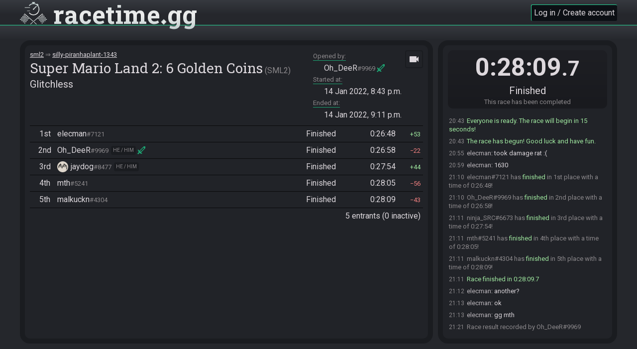

--- FILE ---
content_type: text/html; charset=utf-8
request_url: https://racetime.gg/sml2/silly-piranhaplant-1343
body_size: 4628
content:

<!doctype html>
<html lang="en">
    <head>
        <title>
    Race room (silly-piranhaplant-1343) | Super Mario Land 2: 6 Golden Coins |
racetime.gg</title>
        <link href="https://fonts.googleapis.com/css?family=Roboto+Slab:400,700|Roboto:400,700&display=swap" rel="stylesheet">
        <link href="https://fonts.googleapis.com/icon?family=Material+Icons" rel="stylesheet">
        <link href="/static/253e7495bdb1406523417d40cc6207dd/jquery-ui.structure.css" rel="stylesheet">
        <link rel="stylesheet" href="/static/253e7495bdb1406523417d40cc6207dd/racetime/style/base.css">
        
    <link rel="stylesheet" href="/static/253e7495bdb1406523417d40cc6207dd/racetime/style/race.css">


        
    <style>
    .home-categories > li {
        flex-basis: 16.667%;
    }
    @media (max-width: 1200px) {
        .home-categories > li {
            flex-basis: 20%;
        }
    }
    @media (max-width: 1100px) {
        .home-categories > li {
            flex-basis: 25%;
        }
    }
    @media (max-width: 600px) {
        .home-categories > li {
            flex-basis: 33.33%;
        }
    }
    </style>
    <link rel="apple-touch-icon" href="/apple-touch-icon.png">
    <link rel="icon" href="/favicon.ico" type="image/svg+xml">
    <link rel="manifest" href="/site.webmanifest">

        <meta name="viewport" content="width=device-width, initial-scale=1">
        <meta name="theme-color" content="#26dd9a">
        <meta property="og:type" content="website">
        <meta property="og:site_name" content="racetime.gg">
        
    <meta property="og:title" content="Super Mario Land 2: 6 Golden Coins ~ Glitchless (Finished)">
    
        <meta name="description" content="5 entrants finished this race in 0:28:09.7.">
        <meta property="og:description" content="5 entrants finished this race in 0:28:09.7.">
    
    
        <meta property="og:image" content="https://racetime.gg/media/cover-256_WB1QjqD.jpg">
    

    </head>
    <body class=" ">
        
            
                <header>
                    <div class="title">
                        <h1><a href="/">
                            <img src="/static/253e7495bdb1406523417d40cc6207dd/racetime/image/logo.svg" alt="">
                            <span>racetime<span class="dot">.</span>gg</span>
                        </a></h1>
                    </div>
                    
                    <div class="user-info">
                        
                            <a href="/account/auth?next=/sml2/silly-piranhaplant-1343" class="btn login-or-register">Log in / Create account</a>
                        
                    </div>
                </header>
            
            <div class="container">
                
                    
                
                
                
                <div class="content">
                    
                        <main>
    <div class="race-intro">
        <div class="race-info">
    <ol class="breadcrumbs">
        <li><a href="/sml2">sml2</a></li>
        <li><a href="/sml2/silly-piranhaplant-1343">silly-piranhaplant-1343</a></li>
    </ol>
    <span class="category">
        <span class="name">Super Mario Land 2: 6 Golden Coins</span>
        <span class="short-name">SML2</span>
    </span>
    <span class="goal">Glitchless</span>
    
</div>
<dl class="race-meta">
    
        <dt>Opened by</dt>
        <dd>
            


    
    <a class="user-pop inline moderator" href="/user/wNZ1KRBON8W4qAyj/oh_deer">
    
        
        <span class="name">Oh_DeeR</span>
        
        <span class="scrim">#9969</span>
        
        
    
    </a>
    


        </dd>
    
    
    
        
            <dt>Started at</dt>
            <dd>
                <time class="datetime" datetime="2022-01-14T20:43:24.410306+00:00">
                    14 Jan 2022, 8:43 p.m.
                </time>
            </dd>
            
                <dt>Ended at</dt>
                <dd>
                    <time class="datetime" datetime="2022-01-14T21:11:34.098177+00:00">
                        14 Jan 2022, 9:11 p.m.
                    </time>
                </dd>
            
        
    
</dl>

    <div class="race-stream-control">
        <ul>
            <li class="go-spectate"><a href="/sml2/silly-piranhaplant-1343/spectate" title="Spectator view"><i class="material-icons">videocam</i></a></li>
            <li class="go-list"><a href="/sml2/silly-piranhaplant-1343" title="Back to race view"><i class="material-icons">list_alt</i></a></li>
            <li class="streamctl" data-class="streamctl-2" data-unclass="streamctl-3 streamctl-4" title="Show 2 streams per row"><i class="material-icons">filter_2</i></li>
            <li class="streamctl" data-class="streamctl-3" data-unclass="streamctl-2 streamctl-4" title="Show 3 streams per row"><i class="material-icons">filter_3</i></li>
            <li class="streamctl" data-class="streamctl-4" data-unclass="streamctl-2 streamctl-3" title="Show 4 streams per row"><i class="material-icons">filter_4</i></li>
            <li class="open-all" title="Show/Hide all streams"><i class="material-icons">visibility</i></li>
            <li class="streamctl close" data-class="streamctl-close" title="Hide sidebar"><i class="material-icons">chevron_right</i></li>
            <li class="streamctl open" data-unclass="streamctl-close" title="Show sidebar"><i class="material-icons">chevron_left</i></li>
        </ul>
    </div>


    </div>
    <div class="race-entrants">
        <ol>
    
        

<li class="entrant-row" data-entrant="0" data-userid="AEk8wpokmVB5KQyV" data-username="elecman">
    <span class="place">
        1st
    </span>
    <span class="user">
        


    
    <a class="user-pop inline " href="/user/AEk8wpokmVB5KQyV/elecman">
    
        
        <span class="name">elecman</span>
        
        <span class="scrim">#7121</span>
        
        
    
    </a>
    


        
        
    </span>
    <span class="status done" title="Finished the race.">
        Finished
    </span>
    <time class="finish-time">0:26:48</time>
    <span class="status-or-time done" title="Finished the race.">
        
            <time class="finish-time">0:26:48</time>
        
    </span>
    
        
            <span class="score-change positive">
                53
            </span>
        
    
    
</li>


    
        

<li class="entrant-row" data-entrant="1" data-userid="wNZ1KRBON8W4qAyj" data-username="Oh_DeeR">
    <span class="place">
        2nd
    </span>
    <span class="user">
        


    
    <a class="user-pop inline moderator" href="/user/wNZ1KRBON8W4qAyj/oh_deer">
    
        
        <span class="name">Oh_DeeR</span>
        
        <span class="scrim">#9969</span>
        
        
        <span class="pronouns">he / him</span>
        
    
    </a>
    


        
        
    </span>
    <span class="status done" title="Finished the race.">
        Finished
    </span>
    <time class="finish-time">0:26:58</time>
    <span class="status-or-time done" title="Finished the race.">
        
            <time class="finish-time">0:26:58</time>
        
    </span>
    
        
            <span class="score-change negative">
                22
            </span>
        
    
    
</li>


    
        

<li class="entrant-row" data-entrant="2" data-userid="xldAMBl4j4BaOP57" data-username="jaydog">
    <span class="place">
        3rd
    </span>
    <span class="user">
        


    
    <a class="user-pop inline " href="/user/xldAMBl4j4BaOP57/jaydog">
    
        
        <span class="avatar" style="background-image: url(https://racetime.gg/media/dwoijeohpuza1.jpg)"></span>
        
        <span class="name">jaydog</span>
        
        <span class="scrim">#8477</span>
        
        
        <span class="pronouns">he / him</span>
        
    
    </a>
    


        
        
    </span>
    <span class="status done" title="Finished the race.">
        Finished
    </span>
    <time class="finish-time">0:27:54</time>
    <span class="status-or-time done" title="Finished the race.">
        
            <time class="finish-time">0:27:54</time>
        
    </span>
    
        
            <span class="score-change positive">
                44
            </span>
        
    
    
</li>


    
        

<li class="entrant-row" data-entrant="3" data-userid="1jgrbWPla5We7P5Q" data-username="mth">
    <span class="place">
        4th
    </span>
    <span class="user">
        


    
    <a class="user-pop inline " href="/user/1jgrbWPla5We7P5Q/mth">
    
        
        <span class="name">mth</span>
        
        <span class="scrim">#5241</span>
        
        
    
    </a>
    


        
        
    </span>
    <span class="status done" title="Finished the race.">
        Finished
    </span>
    <time class="finish-time">0:28:05</time>
    <span class="status-or-time done" title="Finished the race.">
        
            <time class="finish-time">0:28:05</time>
        
    </span>
    
        
            <span class="score-change negative">
                56
            </span>
        
    
    
</li>


    
        

<li class="entrant-row" data-entrant="4" data-userid="VXY0eABdVLoLKPnz" data-username="malkuckn">
    <span class="place">
        5th
    </span>
    <span class="user">
        


    
    <a class="user-pop inline " href="/user/VXY0eABdVLoLKPnz/malkuckn">
    
        
        <span class="name">malkuckn</span>
        
        <span class="scrim">#4304</span>
        
        
    
    </a>
    


        
        
    </span>
    <span class="status done" title="Finished the race.">
        Finished
    </span>
    <time class="finish-time">0:28:09</time>
    <span class="status-or-time done" title="Finished the race.">
        
            <time class="finish-time">0:28:09</time>
        
    </span>
    
        
            <span class="score-change negative">
                43
            </span>
        
    
    
</li>


    
</ol>
<div class="count">
    5 entrants
    (0 inactive)
</div>

    </div>
    <div class="race-monitor"></div>
</main>
                        <aside>
    
<div class="race-actions"></div>
<div class="race-status">
    
    <time class="timer " datetime="2022-01-14T20:43:24.410306+00:00">
        0:28:09<small>.7</small>
    </time>

<div class="state">
    <span class="value">Finished</span>
    <span class="help">This race has been completed</span>
</div>


</div>
<div class="race-chat">
    <div class="disconnected" title="If this message doesn't disappear after a while, try reloading the page.">
        <span>
            <i class="material-icons">sync_problem</i>
            Reconnecting to chat…
        </span>
    </div>
    <div class="scrollwarning" title="Click here to scroll to the bottom">
        <span>
            <i class="material-icons">history</i>
            Chat paused due to scroll
        </span>
    </div>
    <ol class="messages pinned"></ol>
    <ol class="messages regular"></ol>
    
</div>

</aside>
                    
                </div>
            </div>
            
    <div class="race-nav">
        <ul>
            <li data-nav="info">
                <i class="material-icons">info</i>
                <span class="title">Info</span>
            </li>
            <li data-nav="entrants">
                <i class="material-icons">list_alt</i>
                <span class="title">Entrants</span>
            </li>
            <li class="active" data-nav="chat">
                <i class="material-icons">chat</i>
                <span class="title">Chat</span>
            </li>
        </ul>
    </div>

            
        
        <script id="emotes" type="application/json">{"FriendlyFinger": "https://racetime.gg/media/WarioThumbsUp.png"}</script>
        <script src="/static/253e7495bdb1406523417d40cc6207dd/jquery.min.js"></script>
        <script src="/static/253e7495bdb1406523417d40cc6207dd/jquery-ui.min.js"></script>
        <script src="/static/253e7495bdb1406523417d40cc6207dd/jquery.form.min.js"></script>
        <script src="/static/253e7495bdb1406523417d40cc6207dd/js.cookie.js"></script>
        <script src="/static/253e7495bdb1406523417d40cc6207dd/racetime/script/base.js"></script>
        
    <script id="race-vars" type="application/json">{"chat_history": {"XEjev3pn9x4Yn59o": {"id": "XEjev3pn9x4Yn59o", "user": null, "bot": null, "direct_to": null, "posted_at": "2022-01-14T20:39:45.007538+00:00", "message": "Oh_DeeR#9969 joins the race.", "message_plain": "Oh_DeeR#9969 joins the race.", "highlight": false, "is_dm": false, "is_bot": false, "is_monitor": null, "is_system": true, "is_pinned": false, "delay": 0, "actions": {}}, "a56rXqReALxYnDB8": {"id": "a56rXqReALxYnDB8", "user": null, "bot": null, "direct_to": null, "posted_at": "2022-01-14T20:39:49.242912+00:00", "message": "mth#5241 joins the race.", "message_plain": "mth#5241 joins the race.", "highlight": false, "is_dm": false, "is_bot": false, "is_monitor": null, "is_system": true, "is_pinned": false, "delay": 0, "actions": {}}, "xBZpdVgPE7nY2lb6": {"id": "xBZpdVgPE7nY2lb6", "user": null, "bot": null, "direct_to": null, "posted_at": "2022-01-14T20:39:49.556531+00:00", "message": "malkuckn#4304 joins the race.", "message_plain": "malkuckn#4304 joins the race.", "highlight": false, "is_dm": false, "is_bot": false, "is_monitor": null, "is_system": true, "is_pinned": false, "delay": 0, "actions": {}}, "5rDQj3QzPR7V67J9": {"id": "5rDQj3QzPR7V67J9", "user": null, "bot": null, "direct_to": null, "posted_at": "2022-01-14T20:40:12.263863+00:00", "message": "elecman#7121 joins the race.", "message_plain": "elecman#7121 joins the race.", "highlight": false, "is_dm": false, "is_bot": false, "is_monitor": null, "is_system": true, "is_pinned": false, "delay": 0, "actions": {}}, "OjnXeYa1noAY7vzW": {"id": "OjnXeYa1noAY7vzW", "user": null, "bot": null, "direct_to": null, "posted_at": "2022-01-14T20:40:32.538186+00:00", "message": "malkuckn#4304 is ready! (3 remaining)", "message_plain": "malkuckn#4304 is ready! (3 remaining)", "highlight": false, "is_dm": false, "is_bot": false, "is_monitor": null, "is_system": true, "is_pinned": false, "delay": 0, "actions": {}}, "6Z0z432KAkeVKGay": {"id": "6Z0z432KAkeVKGay", "user": null, "bot": null, "direct_to": null, "posted_at": "2022-01-14T20:40:38.836475+00:00", "message": "mth#5241 is ready! (2 remaining)", "message_plain": "mth#5241 is ready! (2 remaining)", "highlight": false, "is_dm": false, "is_bot": false, "is_monitor": null, "is_system": true, "is_pinned": false, "delay": 0, "actions": {}}, "6jO4MVJLreLqW5El": {"id": "6jO4MVJLreLqW5El", "user": {"id": "AEk8wpokmVB5KQyV", "full_name": "elecman#7121", "name": "elecman", "discriminator": "7121", "url": "/user/AEk8wpokmVB5KQyV/elecman", "avatar": null, "pronouns": null, "flair": "", "twitch_name": "elecman", "twitch_display_name": "elecman", "twitch_channel": "https://www.twitch.tv/elecman", "can_moderate": false}, "bot": null, "direct_to": null, "posted_at": "2022-01-14T20:40:42.214392+00:00", "message": "guys what about a small mario turtle 3 race?", "message_plain": "guys what about a small mario turtle 3 race?", "highlight": false, "is_dm": false, "is_bot": false, "is_monitor": false, "is_system": false, "is_pinned": false, "delay": 0, "actions": {}}, "g7yWmqXpOyzqbErX": {"id": "g7yWmqXpOyzqbErX", "user": {"id": "1jgrbWPla5We7P5Q", "full_name": "mth#5241", "name": "mth", "discriminator": "5241", "url": "/user/1jgrbWPla5We7P5Q/mth", "avatar": null, "pronouns": null, "flair": "", "twitch_name": null, "twitch_display_name": null, "twitch_channel": null, "can_moderate": false}, "bot": null, "direct_to": null, "posted_at": "2022-01-14T20:41:02.562023+00:00", "message": "why not the whole game elecman? :)", "message_plain": "why not the whole game elecman? :)", "highlight": false, "is_dm": false, "is_bot": false, "is_monitor": false, "is_system": false, "is_pinned": false, "delay": 0, "actions": {}}, "g7yWmqXpOl0qbErX": {"id": "g7yWmqXpOl0qbErX", "user": {"id": "1jgrbWPla5We7P5Q", "full_name": "mth#5241", "name": "mth", "discriminator": "5241", "url": "/user/1jgrbWPla5We7P5Q/mth", "avatar": null, "pronouns": null, "flair": "", "twitch_name": null, "twitch_display_name": null, "twitch_channel": null, "can_moderate": false}, "bot": null, "direct_to": null, "posted_at": "2022-01-14T20:41:08.927251+00:00", "message": "small mario only", "message_plain": "small mario only", "highlight": false, "is_dm": false, "is_bot": false, "is_monitor": false, "is_system": false, "is_pinned": false, "delay": 0, "actions": {}}, "NLap6qW5QE0Vk0Zr": {"id": "NLap6qW5QE0Vk0Zr", "user": {"id": "AEk8wpokmVB5KQyV", "full_name": "elecman#7121", "name": "elecman", "discriminator": "7121", "url": "/user/AEk8wpokmVB5KQyV/elecman", "avatar": null, "pronouns": null, "flair": "", "twitch_name": "elecman", "twitch_display_name": "elecman", "twitch_channel": "https://www.twitch.tv/elecman", "can_moderate": false}, "bot": null, "direct_to": null, "posted_at": "2022-01-14T20:41:14.268472+00:00", "message": "I cant do the whole game yet", "message_plain": "I cant do the whole game yet", "highlight": false, "is_dm": false, "is_bot": false, "is_monitor": false, "is_system": false, "is_pinned": false, "delay": 0, "actions": {}}, "851KQYE7XwP3zvON": {"id": "851KQYE7XwP3zvON", "user": null, "bot": null, "direct_to": null, "posted_at": "2022-01-14T20:42:11.654965+00:00", "message": "ninja_SRC#6673 joins the race.", "message_plain": "ninja_SRC#6673 joins the race.", "highlight": false, "is_dm": false, "is_bot": false, "is_monitor": null, "is_system": true, "is_pinned": false, "delay": 0, "actions": {}}, "PMwORVkd1ONYn8gl": {"id": "PMwORVkd1ONYn8gl", "user": null, "bot": null, "direct_to": null, "posted_at": "2022-01-14T20:42:24.055985+00:00", "message": "elecman#7121 is ready! (2 remaining)", "message_plain": "elecman#7121 is ready! (2 remaining)", "highlight": false, "is_dm": false, "is_bot": false, "is_monitor": null, "is_system": true, "is_pinned": false, "delay": 0, "actions": {}}, "OmjolqlBvW4VD4Z5": {"id": "OmjolqlBvW4VD4Z5", "user": null, "bot": null, "direct_to": null, "posted_at": "2022-01-14T20:42:48.741069+00:00", "message": "Oh_DeeR#9969 is ready! (1 remaining)", "message_plain": "Oh_DeeR#9969 is ready! (1 remaining)", "highlight": false, "is_dm": false, "is_bot": false, "is_monitor": null, "is_system": true, "is_pinned": false, "delay": 0, "actions": {}}, "Dp7jyYrxLAX3vLn4": {"id": "Dp7jyYrxLAX3vLn4", "user": {"id": "AEk8wpokmVB5KQyV", "full_name": "elecman#7121", "name": "elecman", "discriminator": "7121", "url": "/user/AEk8wpokmVB5KQyV/elecman", "avatar": null, "pronouns": null, "flair": "", "twitch_name": "elecman", "twitch_display_name": "elecman", "twitch_channel": "https://www.twitch.tv/elecman", "can_moderate": false}, "bot": null, "direct_to": null, "posted_at": "2022-01-14T20:42:59.821609+00:00", "message": "ninja classic gatekeeper", "message_plain": "ninja classic gatekeeper", "highlight": false, "is_dm": false, "is_bot": false, "is_monitor": false, "is_system": false, "is_pinned": false, "delay": 0, "actions": {}}, "1lNMzY1DLPJVnEDA": {"id": "1lNMzY1DLPJVnEDA", "user": null, "bot": null, "direct_to": null, "posted_at": "2022-01-14T20:43:09.357450+00:00", "message": "ninja_SRC#6673 is ready! (0 remaining)", "message_plain": "ninja_SRC#6673 is ready! (0 remaining)", "highlight": false, "is_dm": false, "is_bot": false, "is_monitor": null, "is_system": true, "is_pinned": false, "delay": 0, "actions": {}}, "bOeBd3veWn9q51M0": {"id": "bOeBd3veWn9q51M0", "user": null, "bot": null, "direct_to": null, "posted_at": "2022-01-14T20:43:09.418216+00:00", "message": "Everyone is ready. The race will begin in 15 seconds!", "message_plain": "Everyone is ready. The race will begin in 15 seconds!", "highlight": true, "is_dm": false, "is_bot": false, "is_monitor": null, "is_system": true, "is_pinned": false, "delay": 0, "actions": {}}, "MLm41Yo4MvMqywel": {"id": "MLm41Yo4MvMqywel", "user": null, "bot": null, "direct_to": null, "posted_at": "2022-01-14T20:43:14.461387+00:00", "message": "10\u2026", "message_plain": "10\u2026", "highlight": true, "is_dm": false, "is_bot": false, "is_monitor": null, "is_system": true, "is_pinned": false, "delay": 0, "actions": {}}, "lAewOqwGExwq0LMX": {"id": "lAewOqwGExwq0LMX", "user": null, "bot": null, "direct_to": null, "posted_at": "2022-01-14T20:43:19.429122+00:00", "message": "5\u2026", "message_plain": "5\u2026", "highlight": true, "is_dm": false, "is_bot": false, "is_monitor": null, "is_system": true, "is_pinned": false, "delay": 0, "actions": {}}, "4259BYMbo8rqwpbA": {"id": "4259BYMbo8rqwpbA", "user": null, "bot": null, "direct_to": null, "posted_at": "2022-01-14T20:43:20.507330+00:00", "message": "4\u2026", "message_plain": "4\u2026", "highlight": true, "is_dm": false, "is_bot": false, "is_monitor": null, "is_system": true, "is_pinned": false, "delay": 0, "actions": {}}, "wrZOLq9ElG7qPy4z": {"id": "wrZOLq9ElG7qPy4z", "user": null, "bot": null, "direct_to": null, "posted_at": "2022-01-14T20:43:21.481843+00:00", "message": "3\u2026", "message_plain": "3\u2026", "highlight": true, "is_dm": false, "is_bot": false, "is_monitor": null, "is_system": true, "is_pinned": false, "delay": 0, "actions": {}}, "nboKBqP89K6qd76j": {"id": "nboKBqP89K6qd76j", "user": null, "bot": null, "direct_to": null, "posted_at": "2022-01-14T20:43:22.454040+00:00", "message": "2\u2026", "message_plain": "2\u2026", "highlight": true, "is_dm": false, "is_bot": false, "is_monitor": null, "is_system": true, "is_pinned": false, "delay": 0, "actions": {}}, "Qr8vyVAMPWwVD46R": {"id": "Qr8vyVAMPWwVD46R", "user": null, "bot": null, "direct_to": null, "posted_at": "2022-01-14T20:43:23.416314+00:00", "message": "1\u2026", "message_plain": "1\u2026", "highlight": true, "is_dm": false, "is_bot": false, "is_monitor": null, "is_system": true, "is_pinned": false, "delay": 0, "actions": {}}, "Q1opB37XE6yV0xKk": {"id": "Q1opB37XE6yV0xKk", "user": null, "bot": null, "direct_to": null, "posted_at": "2022-01-14T20:43:24.483335+00:00", "message": "The race has begun! Good luck and have fun.", "message_plain": "The race has begun! Good luck and have fun.", "highlight": true, "is_dm": false, "is_bot": false, "is_monitor": null, "is_system": true, "is_pinned": false, "delay": 0, "actions": {}}, "851KQYE7DGP3zvON": {"id": "851KQYE7DGP3zvON", "user": {"id": "AEk8wpokmVB5KQyV", "full_name": "elecman#7121", "name": "elecman", "discriminator": "7121", "url": "/user/AEk8wpokmVB5KQyV/elecman", "avatar": null, "pronouns": null, "flair": "", "twitch_name": "elecman", "twitch_display_name": "elecman", "twitch_channel": "https://www.twitch.tv/elecman", "can_moderate": false}, "bot": null, "direct_to": null, "posted_at": "2022-01-14T20:55:42.613480+00:00", "message": "took damage rat :(", "message_plain": "took damage rat :(", "highlight": false, "is_dm": false, "is_bot": false, "is_monitor": false, "is_system": false, "is_pinned": false, "delay": 0, "actions": {}}, "ENM9P3jjg9z3Gylo": {"id": "ENM9P3jjg9z3Gylo", "user": {"id": "AEk8wpokmVB5KQyV", "full_name": "elecman#7121", "name": "elecman", "discriminator": "7121", "url": "/user/AEk8wpokmVB5KQyV/elecman", "avatar": null, "pronouns": null, "flair": "", "twitch_name": "elecman", "twitch_display_name": "elecman", "twitch_channel": "https://www.twitch.tv/elecman", "can_moderate": false}, "bot": null, "direct_to": null, "posted_at": "2022-01-14T20:59:55.559045+00:00", "message": "1630", "message_plain": "1630", "highlight": false, "is_dm": false, "is_bot": false, "is_monitor": false, "is_system": false, "is_pinned": false, "delay": 0, "actions": {}}, "2oLRGqeMgn8qNmKr": {"id": "2oLRGqeMgn8qNmKr", "user": null, "bot": null, "direct_to": null, "posted_at": "2022-01-14T21:10:12.801685+00:00", "message": "elecman#7121 has ##good##finished## in 1st place with a time of 0:26:48!", "message_plain": "elecman#7121 has finished in 1st place with a time of 0:26:48!", "highlight": false, "is_dm": false, "is_bot": false, "is_monitor": null, "is_system": true, "is_pinned": false, "delay": 0, "actions": {}}, "blZ85YZg7ypqpR7a": {"id": "blZ85YZg7ypqpR7a", "user": null, "bot": null, "direct_to": null, "posted_at": "2022-01-14T21:10:22.742124+00:00", "message": "Oh_DeeR#9969 has ##good##finished## in 2nd place with a time of 0:26:58!", "message_plain": "Oh_DeeR#9969 has finished in 2nd place with a time of 0:26:58!", "highlight": false, "is_dm": false, "is_bot": false, "is_monitor": null, "is_system": true, "is_pinned": false, "delay": 0, "actions": {}}, "a56rXqRe1pkYnDB8": {"id": "a56rXqRe1pkYnDB8", "user": null, "bot": null, "direct_to": null, "posted_at": "2022-01-14T21:11:18.809103+00:00", "message": "ninja_SRC#6673 has ##good##finished## in 3rd place with a time of 0:27:54!", "message_plain": "ninja_SRC#6673 has finished in 3rd place with a time of 0:27:54!", "highlight": false, "is_dm": false, "is_bot": false, "is_monitor": null, "is_system": true, "is_pinned": false, "delay": 0, "actions": {}}, "6jO4MVJLDzrqW5El": {"id": "6jO4MVJLDzrqW5El", "user": null, "bot": null, "direct_to": null, "posted_at": "2022-01-14T21:11:30.289481+00:00", "message": "mth#5241 has ##good##finished## in 4th place with a time of 0:28:05!", "message_plain": "mth#5241 has finished in 4th place with a time of 0:28:05!", "highlight": false, "is_dm": false, "is_bot": false, "is_monitor": null, "is_system": true, "is_pinned": false, "delay": 0, "actions": {}}, "d6Exa3O6kyvqPjz5": {"id": "d6Exa3O6kyvqPjz5", "user": null, "bot": null, "direct_to": null, "posted_at": "2022-01-14T21:11:34.037034+00:00", "message": "malkuckn#4304 has ##good##finished## in 5th place with a time of 0:28:09!", "message_plain": "malkuckn#4304 has finished in 5th place with a time of 0:28:09!", "highlight": false, "is_dm": false, "is_bot": false, "is_monitor": null, "is_system": true, "is_pinned": false, "delay": 0, "actions": {}}, "ybRwkYLnXpm3vMdO": {"id": "ybRwkYLnXpm3vMdO", "user": null, "bot": null, "direct_to": null, "posted_at": "2022-01-14T21:11:34.107321+00:00", "message": "Race finished in 0:28:09.7", "message_plain": "Race finished in 0:28:09.7", "highlight": true, "is_dm": false, "is_bot": false, "is_monitor": null, "is_system": true, "is_pinned": false, "delay": 0, "actions": {}}, "Re7o5q4p2JDqvkbW": {"id": "Re7o5q4p2JDqvkbW", "user": {"id": "AEk8wpokmVB5KQyV", "full_name": "elecman#7121", "name": "elecman", "discriminator": "7121", "url": "/user/AEk8wpokmVB5KQyV/elecman", "avatar": null, "pronouns": null, "flair": "", "twitch_name": "elecman", "twitch_display_name": "elecman", "twitch_channel": "https://www.twitch.tv/elecman", "can_moderate": false}, "bot": null, "direct_to": null, "posted_at": "2022-01-14T21:12:38.660536+00:00", "message": "another?", "message_plain": "another?", "highlight": false, "is_dm": false, "is_bot": false, "is_monitor": false, "is_system": false, "is_pinned": false, "delay": 0, "actions": {}}, "v50EDYnNXaWYxNwb": {"id": "v50EDYnNXaWYxNwb", "user": {"id": "AEk8wpokmVB5KQyV", "full_name": "elecman#7121", "name": "elecman", "discriminator": "7121", "url": "/user/AEk8wpokmVB5KQyV/elecman", "avatar": null, "pronouns": null, "flair": "", "twitch_name": "elecman", "twitch_display_name": "elecman", "twitch_channel": "https://www.twitch.tv/elecman", "can_moderate": false}, "bot": null, "direct_to": null, "posted_at": "2022-01-14T21:13:07.157964+00:00", "message": "ok", "message_plain": "ok", "highlight": false, "is_dm": false, "is_bot": false, "is_monitor": false, "is_system": false, "is_pinned": false, "delay": 0, "actions": {}}, "pKLZrqbvgxwqOEWd": {"id": "pKLZrqbvgxwqOEWd", "user": {"id": "AEk8wpokmVB5KQyV", "full_name": "elecman#7121", "name": "elecman", "discriminator": "7121", "url": "/user/AEk8wpokmVB5KQyV/elecman", "avatar": null, "pronouns": null, "flair": "", "twitch_name": "elecman", "twitch_display_name": "elecman", "twitch_channel": "https://www.twitch.tv/elecman", "can_moderate": false}, "bot": null, "direct_to": null, "posted_at": "2022-01-14T21:13:11.250064+00:00", "message": "gg mth", "message_plain": "gg mth", "highlight": false, "is_dm": false, "is_bot": false, "is_monitor": false, "is_system": false, "is_pinned": false, "delay": 0, "actions": {}}, "6jO4MVJLDprqW5El": {"id": "6jO4MVJLDprqW5El", "user": null, "bot": null, "direct_to": null, "posted_at": "2022-01-14T21:21:53.974771+00:00", "message": "Race result recorded by Oh_DeeR#9969", "message_plain": "Race result recorded by Oh_DeeR#9969", "highlight": false, "is_dm": false, "is_bot": false, "is_monitor": null, "is_system": true, "is_pinned": false, "delay": 0, "actions": {}}}, "hide_comments": false, "room": "sml2/silly-piranhaplant-1343", "server_time_utc": "2026-01-21T12:39:39.149358+00:00", "urls": {"chat": "/ws/race/silly-piranhaplant-1343", "renders": "/sml2/silly-piranhaplant-1343/renders", "available_teams": "/sml2/silly-piranhaplant-1343/available_teams", "message": "/sml2/silly-piranhaplant-1343/message", "get_dm": "/sml2/silly-piranhaplant-1343/get_dm/$0", "pin": "/sml2/silly-piranhaplant-1343/monitor/pin/$0", "unpin": "/sml2/silly-piranhaplant-1343/monitor/unpin/$0", "delete": "/sml2/silly-piranhaplant-1343/monitor/delete/$0", "purge": "/sml2/silly-piranhaplant-1343/monitor/purge/$0"}, "user": {"id": null, "can_moderate": false, "can_monitor": false, "name": null, "in_race": false, "ready": false, "unready": false}}</script>
    <script src="/static/253e7495bdb1406523417d40cc6207dd/racetime/script/race.js"></script>

        
            <script src="https://js.sentry-cdn.com/80e32e0b32554a049a5a16da96a97549.min.js" crossorigin="anonymous"></script>
        
            
            <script>
            if ('Sentry' in window) {
                window.notice_exception = Sentry.captureException;
            }
            </script>
        
        
    </body>
</html>


--- FILE ---
content_type: application/javascript
request_url: https://racetime.gg/static/253e7495bdb1406523417d40cc6207dd/racetime/script/race.js
body_size: 8219
content:
function Race() {
    this.socketListeners = {
        close: this.onSocketClose.bind(this),
        error: this.onSocketError.bind(this),
        message: this.onSocketMessage.bind(this),
        open: this.onSocketOpen.bind(this)
    };
    this.messageIDs = [];
    this.notify = false;
    this.latency = {
        lastUpdated: 0,
        value: 0,
        version: 0,
    }

    const debounce = (func, delay) => {
        let inDebounce;
        return function() {
            const context = this;
            const args = arguments;
            clearTimeout(inDebounce);
            inDebounce = setTimeout(() => func.apply(context, args), delay)
        }
    };

    try {
        if ($('.race-chat').length) {
            var self = this;
            $(document).on('click', '.race-chat .scrollwarning', function() {
                self.scrollToBottom();
            });
            $('.race-chat .messages.regular').on('scroll', debounce(function() {
                if (self.shouldScroll()) {
                    self.scrollToBottom();
                }
            }, 50));
        }
    } catch (e) {
        if ('notice_exception' in window) {
            window.notice_exception(e);
        } else {
            throw e;
        }
    }
    try {
        this.vars = JSON.parse($('#race-vars').text());
        if (this.vars.user.name) {
            this.vars.user.name_quoted = this.regquote(this.vars.user.name);
        }
        var server_date = new Date(this.vars.server_time_utc);
        if ($('.race-chat').length) {
            for (var i in this.vars.chat_history) {
                if (!this.vars.chat_history.hasOwnProperty(i)) continue;
                this.addMessage(this.vars.chat_history[i], server_date, true);
            }
            this.scrollToBottom();
        }
        this.open();
    } catch (e) {
        if ('notice_exception' in window) {
            window.notice_exception(e);
        } else {
            throw e;
        }
    }
}

Race.prototype.ajaxifyActionForm = function(form) {
    if ($(form).find('[name="csrfmiddlewaretoken"]').length === 0) {
        $('<input type="hidden" name="csrfmiddlewaretoken">')
            .attr('value', Cookies.get('csrftoken'))
            .appendTo(form);
    }
    var self = this;
    $(form).ajaxForm({
        clearForm: true,
        beforeSubmit: function() {
            $('.race-action-form button').prop('disabled', true);
        },
        beforeSerialize: function($form) {
            if ($form.hasClass('set_team') && $form.find('[name="team"]').length === 0) {
                var $modal = $('<div class="modal layout-form">' +
                    '<ul>' +
                      '<li>' +
                        '<label>Select team:</label>' +
                        '<ul class="team-opts">' +
                          '<li><label><input type="radio" name="team" value="new"> <i>Create temporary team</i></label></li>' +
                        '</ul>' +
                        '<span class="helptext">Tip: visit account settings to manage your own teams and invite specific members.</span>' +
                      '</li>' +
                    '</ul>' +
                    '<div class="btn-row">' +
                      '<button class="btn" type="submit">Choose team</button>' +
                      '<button class="btn close" type="button">Close</button>' +
                    '</div>' +
                  '</div>');
                $.get(self.vars.urls.available_teams, '', function(data) {
                    for (var i in data) {
                        var $li = $('<li><label><input type="radio" name="team"> </label></li>');
                        $li.find('input').attr('value', i);
                        $li.find('label').append(document.createTextNode(data[i]));
                        $modal.find('.team-opts').append($li);
                    }
                });
                $modal.appendTo($form);
                return false;
            }
            if ($form.hasClass('add_comment') || $form.hasClass('change_comment')) {
                var promptText = self.vars.hide_comments ? 'Enter a comment (will be hidden until the race ends):' : 'Enter a comment:';
                var comment = prompt(promptText);
                if (!comment) return false;
                var $input = $('<input type="hidden" name="comment">');
                $input.val(comment);
                $input.appendTo($form);
            }
        },
        error: self.onError.bind(self)
    });
};

Race.prototype.shouldScroll = function() {
    var messages = $('.race-chat .messages.regular')[0];
    var pos = messages.scrollHeight - (messages.scrollTop + messages.clientHeight);
    return pos < 20;
};

Race.prototype.scrollToBottom = function() {
    $('.race-chat').removeClass('scrollwarning');
    var messages = $('.race-chat .messages.regular')[0];
    messages.scrollTop = messages.scrollHeight;
};

Race.prototype.fetchDM = function(message) {
    var self = this;
    var url = this.vars.urls.get_dm;
    url = url.replace('$0', message);
    $.get(url, '', function(data) {
        self.addMessage(data.message, new Date(), false);
        const partitionMsg = 'This is your race room: '
        if (data.message.is_system && data.message.is_dm && data.message.message.indexOf(partitionMsg) === 0) {
            window.location = data.message.message.substring(partitionMsg.length);
        }
    });
};

Race.prototype.addMessage = function(message, server_date, mute_notifications) {
    var self = this;

    // Temporary fix: skip countdown messages intended for LiveSplit
    if (message.is_system && message.message.match(/^\d+…$/)) {
        return true;
    }

    if (self.messageIDs.indexOf(message.id) !== -1) {
        return true;
    }

    let $messages = $('.race-chat .messages.regular');
    if ($messages.length) {
        var shouldScroll = self.shouldScroll();
        $messages.append(self.createMessageItem(message, server_date, mute_notifications));
        if (shouldScroll || (message.user && this.vars.user.id === message.user.id)) {
            self.scrollToBottom();
        } else {
            $('.race-chat').addClass('scrollwarning');
        }
    }

    self.messageIDs.push(message.id);

    if (self.messageIDs.length > 100) {
        self.messageIDs.shift();
    }
    if ($messages.children().length > 100) {
        $messages.children().first().remove();
    }

    if (message.is_pinned) {
        this.pinMessage(message.id);
    }
};

Race.prototype.createMessageItem = function(message, server_date, mute_notifications) {
    var posted_date = new Date(message.posted_at);
    var timestamp = ('00' + posted_date.getHours()).slice(-2) + ':' + ('00' + posted_date.getMinutes()).slice(-2);

    var $li = $(
        '<li data-id="' + message.id + '">'
        + '<span class="timestamp">' + timestamp + '</span> '
        + '<span class="message"></span>'
        + '</li>'
    );

    if (message.is_system) {
        $li.addClass('system');
    } else if (message.is_bot) {
        $li.addClass('bot');
        var $bot = $('<span class="name"></span>');
        $bot.text(message.bot);
        $('<span />').text(message.bot).appendTo($bot.find('.name'));
        $bot.add('<span class="name-after">: </span>').insertBefore(
            $li.children('.message')
        );
    } else {
        $li.attr('data-userid', message.user.id);
        $li.attr('data-username', message.user.name);
        var $user = $('<span class="name"></span>');
        $user.addClass(message.user.flair);
        $('<span />').text(message.user.name).appendTo($user);
        $user.add('<span class="name-after">: </span>').insertBefore(
            $li.children('.message')
        );
    }
    if (message.highlight) {
        $li.addClass('highlight')
    }
    if (message.is_dm) {
        $li.addClass('dm');
        $('<span class="dm-info"></span>').text(
            `Direct message @ ${message.direct_to.name}`
        ).appendTo($li);
    }
    if (Object.keys(message.actions).length) {
        let $actions = $('<ul class="bot-actions"></ul>');
        Object.entries(message.actions).forEach(item => {
            let [label, action] = item;
            if (action.survey && !(label.endsWith('…') || label.endsWith('..'))) {
                label += '…';
            }
            let $button;
            if (action.url) {
                $button = $('<a class="msg-action" target="_blank"></a>');
                $button.attr('href', action.url);
            } else {
                $button = $('<button class="msg-action"></button>');
                $button.data('message', action.message);
                $button.data('survey', action.survey);
                $button.data('submit', action.submit);
            }
            $button.text(label);
            if (action.help) {
                $button.attr('title', action.help);
            }
            $('<li>').append($button).appendTo($actions);
        });
        $actions.appendTo($li);
    }
    var $message = $li.children('.message');
    $message.text(message.message);
    if (message.is_system) {
        $message.html($message.html().replace(/##(\w+?)##(.+?)##/g, function(match, $1, $2) {
            return '<span class="' + $1 + '">' + $2 + '</span>';
        }));
    }
    $message.html($message.html().replace(/https?:\/\/[^\s]+/g, function(match) {
        return '<a href="' + match + '" target="_blank">' + match + '</a>';
    }));
    if (this.vars.user.name_quoted && !message.is_system) {
        var foundMention = false;
        var searchFor = [];
        if (message.is_bot || message.user.id !== this.vars.user.id) {
            searchFor.push('\\b' + this.vars.user.name_quoted);
        }
        if (message.is_bot || message.is_monitor) {
            searchFor.push('@everyone', '@here');
            if (this.vars.user.in_race) {
                searchFor.push('@entrants?');
                if (this.vars.user.ready) {
                    searchFor.push('@ready');
                }
                if (this.vars.user.unready) {
                    searchFor.push('@notready', '@unready');
                }
            }
        }
        $message[0].childNodes.forEach(function(text) {
            if (text.nodeType !== Node.TEXT_NODE) return;
            var span = document.createElement('span');
            span.classList.add('mention-search');
            span.textContent = text.textContent;
            text.parentNode.replaceChild(span, text);
        });
        if (searchFor.length > 0) {
            var search = new RegExp('(' + searchFor.join('|') + ')\\b', 'gi');
            $message.find('.mention-search').each(function() {
                $(this).html($(this).html().replace(search, function(match) {
                    foundMention = true;
                    return '<span class="mention">' + match + '</span>';
                }));
            });
        }
        if ((message.is_dm && message.direct_to.id === this.vars.user.id) || foundMention) {
            $li.addClass('mentioned');
            if (this.notify && !mute_notifications && (message.is_bot || message.user.id !== this.vars.user.id)) {
                if (message.is_bot) {
                    new Notification(this.vars.room, {
                        body: message.bot + ': ' + $message.text(),
                        silent: true,
                        tag: message.id,
                    });
                } else {
                    new Notification(this.vars.room, {
                        body: message.user.name + ': ' + $message.text(),
                        icon: message.user.avatar,
                        silent: true,
                        tag: message.id,
                    });
                }
            }
        }
        if (Object.keys(window.emotes).length > 0) {
            var search = new RegExp('\\b(' + Object.keys(window.emotes).join('|') + ')\\b', 'g');
            $message.find('.mention-search').each(function() {
                $(this).html($(this).html().replace(search, function(match) {
                    return '<img src="' + window.emotes[match] + '" class="emote" alt="' + match + '" title="' + match + '">';
                }));
            });
        }
    }

    if (!message.is_system && !message.is_dm && this.vars.user.can_moderate) {
        var $modactions = $('<span class="mod-actions"></span>');
        $modactions.append('<span class="material-icons pin" data-action="pin" title="Pin this message">location_on</span>');
        $modactions.append('<span class="material-icons unpin" data-action="unpin" title="Unpin this message">location_off</span>');
        $modactions.append('<span class="material-icons" data-action="delete" title="Delete this message">delete</span>');
        if (!message.is_bot) {
            $modactions.append('<span class="material-icons" data-action="purge" title="Purge all messages">block</span>');
        }
        $modactions.insertAfter($li.children('.timestamp'));
    }

    //If the posted date is after the server date, assume the message posted at server time
    var ms_since_posted = Math.max(0, server_date - posted_date);
    var remaining_delay = (message.delay * 1000) - ms_since_posted;

    if (remaining_delay > 0 && !message.is_dm && !((message.user && this.vars.user.id === message.user.id) || this.vars.user.can_monitor)) {
        $li.hide();
        setTimeout(function() {
            $li.show();
            var $messages = $('.race-chat .messages.regular');
            $messages[0].scrollTop = $messages[0].scrollHeight
        }, remaining_delay);
    }

    return $li;
};

Race.prototype.pinMessage = function(messageID) {
    let $message = $('.race-chat .messages.regular').children('[data-id="' + messageID + '"]');
    if (!$message.length) return;
    let $placehholder = $('<li class="pin-placeholder"></li>').insertAfter($message);
    $message.data('placeholder', $placehholder);
    $('.race-chat .messages.pinned').append($message);
};

Race.prototype.unpinMessage = function(messageID) {
    let $message = $('.race-chat .messages.pinned').children('[data-id="' + messageID + '"]');
    if (!$message.length) return;
    if ($message.data('placeholder').parent().length) {
        $message.insertAfter($message.data('placeholder'));
        $message.data('placeholder').remove();
        $message.removeData('placeholder');
    } else {
        // Message is beyond the scrollback limit
        $message.remove();
    }
};

Race.prototype.deleteMessage = function(messageID, userID) {
    if (messageID) {
        var $messages = $('.race-chat .messages').children('[data-id="' + messageID + '"]');
    } else if (userID) {
        var $messages = $('.race-chat .messages').children('[data-userid="' + userID + '"]');
    } else {
        throw 'Must supply message ID or user ID';
    }
    $messages = $messages.not('.deleted');
    if ($messages.length === 0) return;
    var can_moderate = this.vars.user.can_moderate;
    $messages.each(function() {
        $(this).addClass('deleted');
        var $deleted = $('<span class="deleted">message deleted</span>').insertAfter(
            $(this).children('.message')
        );
        if (can_moderate) {
            $deleted.attr('title', 'Message deleted. Click to view original message.');
            $(this).children('.message').attr('title', 'Message was deleted by a moderator.');
        } else {
            $deleted.attr('title', 'Message was deleted by a moderator.');
            $(this).children('.message').remove();
        }
        $(this).children('.mod-actions').remove();
    });
};

Race.prototype.guid = function() {
    return Math.random().toString(36).substring(2, 15)
        + Math.random().toString(36).substring(2, 15);
};

Race.prototype.getHistory = function() {
    clearTimeout(this.catchupTimeout);
    this.catchupTimeout = setTimeout(function() {
        try {
            this.chatSocket.send(JSON.stringify({
                action: 'gethistory',
                data: {
                    last_message: this.messageIDs[this.messageIDs.length - 1] || null
                },
            }));
        } catch (e) {}
    }.bind(this), 1000);
};

Race.prototype.heartbeat = function() {
    clearTimeout(this.pingTimeout);
    clearTimeout(this.pongTimeout);
    this.pingTimeout = setTimeout(function() {
        try {
            this.chatSocket.send(JSON.stringify({
                'action': 'ping'
            }));
        } catch (e) {}
    }.bind(this), 20000);
    this.pongTimeout = setTimeout(function() {
        this.chatSocket.close();
    }.bind(this), 30000);
};

Race.prototype.onError = function(xhr) {
    var self = this;
    if (xhr.status === 422) {
        if (xhr.responseJSON && 'errors' in xhr.responseJSON) {
            xhr.responseJSON.errors.forEach(function(msg) {
                self.whoops(msg);
            });
        } else {
            self.whoops(xhr.responseText);
        }
        $('.race-action-form button').prop('disabled', false);
    } else {
        self.whoops(
            'Something went wrong (code ' + xhr.status + '). ' +
            'Reload the page to continue.'
        );
    }
};

Race.prototype.onSocketClose = function(event) {
    $('.race-chat').addClass('disconnected');
    this.reconnect();
};

Race.prototype.onSocketError = function(event) {
    $('.race-chat').addClass('disconnected');
    this.reconnect();
};

Race.prototype.onSocketMessage = function(event) {
    try {
        var data = JSON.parse(event.data);
    } catch (e) {
        if ('notice_exception' in window) {
            window.notice_exception(e);
            return;
        } else {
            throw e;
        }
    }

    this.heartbeat();

    var server_date = new Date(data.date);
    switch (data.type) {
        case 'race.data':
            this.vars.hide_comments = data.race.hide_comments;
            if (this.vars.hide_entrants && !data.race.hide_entrants) {
                // Reload chat history to de-anonymise it
                this.messageIDs = [];
                $('.race-chat .messages').children().remove();
                this.chatSocket.send(JSON.stringify({
                    'action': 'gethistory'
                }));
            }
            this.vars.hide_entrants = data.race.hide_entrants;
            if (!data.race.chat_restricted) {
                $('#id_message').attr('title', '')
                    .attr('placeholder', 'Send a message');
            } else {
                $('#id_message').attr('title', 'Only commands (e.g. ".done") may be used unless you have permission to chat.')
                    .attr('placeholder', 'Send a message [chat restricted]');
            }
            if (this.vars.user.id) {
                var entrant = data.race.entrants.filter(e => e.user?.id === this.vars.user.id)[0]
                if (entrant) {
                    this.vars.user.in_race = [
                        'requested',
                        'invited',
                        'declined',
                    ].indexOf(entrant.status.value) === -1;
                    this.vars.user.ready = [
                        'ready',
                        'in_progress',
                        'done',
                        'dnf',
                        'dq',
                    ].indexOf(entrant.status.value) !== -1;
                    this.vars.user.unready = entrant.status.value === 'not_ready';
                } else {
                    this.vars.user.in_race = false;
                    this.vars.user.ready = false;
                    this.vars.user.unready = false;
                }
                if (!this.vars.user.can_moderate) {
                    this.vars.user.can_monitor = Boolean(
                        (data.race.opened_by && data.race.opened_by.id === this.vars.user.id)
                        || data.race.monitors.some(user => user.id === this.vars.user.id)
                    );
                }
            }
            break;
        case 'race.renders':
            if (data.version > this.latency.version && (Date.now() - this.latency.lastUpdated) > 1000) {
                this.latency = {
                    lastUpdated: Date.now(),
                    value: server_date - Date.now(),
                    version: data.version,
                }
                window.globalLatency = this.latency.value;
            }
            this.handleRenders(data.renders, data.version);
            if (this.vars.user.can_moderate || this.vars.user.can_monitor || !('actions' in data.renders)) {
                this.raceTick();
            }
            break;
        case 'chat.history':
            data.messages.forEach(function(message) {
                this.addMessage(message, server_date, false);
            }.bind(this));
            break;
        case 'chat.message':
            this.addMessage(data.message, server_date, false);
            break;
        case 'chat.dm':
            if ((data.from_user && data.from_user.id === this.vars.user.id) || data.to.id === this.vars.user.id) {
                this.fetchDM(data.message);
            }
            break;
        case 'chat.pin':
            this.pinMessage(data.message.id);
            break;
        case 'chat.unpin':
            this.unpinMessage(data.message.id);
            break;
        case 'chat.delete':
            this.deleteMessage(data.delete.id, null);
            if (this.vars.user.can_moderate) {
                this.whoops(
                    data.delete.deleted_by.name + ' deleted a message from '
                    + (data.delete.is_bot ? data.delete.bot : data.delete.user.name) + '.',
                    'system',
                    false
                );
            }
            break;
        case 'chat.purge':
            this.deleteMessage(null, data.purge.user.id);
            if (this.vars.user.can_moderate) {
                this.whoops(
                    data.purge.purged_by.name + ' purged all messages from '
                    + data.purge.user.name + '.',
                    'system',
                    false
                );
            }
            break;
    }
};

Race.prototype.onSocketOpen = function(event) {
    $('.race-chat').removeClass('disconnected');
};

Race.prototype.open = function() {
    var proto = location.protocol === 'https:' ? 'wss://' : 'ws://';
    this.chatSocket = new WebSocket(proto + location.host + this.vars.urls.chat);
    for (var type in this.socketListeners) {
        this.chatSocket.addEventListener(type, this.socketListeners[type]);
    }
    this.heartbeat();
};

Race.prototype.handleRenders = function(renders, version) {
    var self = this;
    requestAnimationFrame(function() {
        for (var segment in renders) {
            if (!renders.hasOwnProperty(segment)) continue;
            var $segment = $('.race-' + segment);
            if ($segment.attr('data-version') >= version) continue;
            switch (segment) {
                case 'streams':
                    // streams segment is handled in race_spectate.js
                    $segment.attr('data-version', version);
                    break;
                case 'entrants_monitor':
                    $('<div />').html(renders[segment]).children().each(function() {
                        var $entrant = $('.race-entrants [data-entrant="' + $(this).data('entrant') + '"]');
                        if ($entrant.length === 0) return true;
                        var $monitorActions = $entrant.children('.monitor-actions');
                        if ($monitorActions.length === 0) {
                            $monitorActions = $('<div class="monitor-actions empty" data-version="0"></div>').appendTo($entrant);
                        }
                        if ($monitorActions.attr('data-version') < version) {
                            $monitorActions.empty().append(this);
                            if ($(this).children().length === 0) {
                                $monitorActions.addClass('empty');
                            } else {
                                $monitorActions.removeClass('empty');
                            }
                            $monitorActions.attr('data-version', version);
                            $(this).find('.race-action-form').each(function() {
                                self.ajaxifyActionForm(this);
                            });
                        }
                    });
                    break;
                default:
                    $segment.html(renders[segment]);
                    $segment.attr('data-version', version);
                    window.localiseDates.call($segment[0]);
                    window.addAutocompleters.call($segment[0]);
                    $segment.find('.race-action-form').each(function() {
                        self.ajaxifyActionForm(this);
                    });
                    if (segment === 'entrants' && self.vars.user.can_monitor) {
                        $segment.find('.entrant-row').each(function() {
                            $(this).append('<div class="monitor-actions empty" data-version="0"></div>');
                        });
                    }
            }
            $segment.trigger('raceTick', renders[segment]);
        }
        // This is kind of a fudge but replacing urlize is awful.
        $('.race-info .info a').each(function() {
            $(this).attr('target', '_blank');
        });
        if ($('.race-info .info').length) {
            window.displayEmotes.call($('.race-info .info'));
        }
    });
};

Race.prototype.raceTick = function() {
    var self = this;
    $.get(self.vars.urls.renders, function(data, status, xhr) {
        if (xhr.getResponseHeader('X-Date-Exact')) {
            window.globalLatency = new Date(xhr.getResponseHeader('X-Date-Exact')) - new Date();
        }
        self.handleRenders(data.renders, data.version);
    });
};

Race.prototype.reconnect = function() {
    for (var type in this.socketListeners) {
        this.chatSocket.removeEventListener(type, this.socketListeners[type]);
    }

    setTimeout(function() {
        this.open();
        this.getHistory();
    }.bind(this), 1000);
};

Race.prototype.whoops = function(message, cls = 'error', forceScroll = true) {
    var $messages = $('.race-chat .messages.regular');
    var date = new Date();
    var timestamp = ('00' + date.getHours()).slice(-2) + ':' + ('00' + date.getMinutes()).slice(-2);
    var $li = $(
        '<li>' +
        '<span class="timestamp">' + timestamp + '</span> ' +
        '<span class="message"></span>' +
        '</li>'
    );
    $li.addClass(cls);
    $li.find('.message').text(message);
    var shouldScroll = forceScroll || this.shouldScroll();
    $messages.append($li);
    if (shouldScroll) {
        this.scrollToBottom();
    } else {
        $('.race-chat').addClass('scrollwarning');
    }
};

Race.prototype.regquote = function(str) {
    return str.replace(
        new RegExp('[.\\\\+*?\\[^\\]$(){}=!<>|:\\/-]', 'g'),
        '\\$&'
    );
};

$(function() {
    var race = new Race();
    window.race = race;

    if (race.vars.user.can_moderate) {
        $('.race-chat').addClass('can-moderate');
    }

    if ('Notification' in window && Notification.permission === 'granted') {
        race.notify = localStorage.getItem('raceNotifications') !== 'false';
        if (race.notify) {
            $('.race-chat .notifications').addClass('on');
        }
    }

    $('.race-action-form').each(function() {
        race.ajaxifyActionForm(this);
    });

    var guid = race.guid();
    var sending = null;
    $('.race-chat form').ajaxForm({
        beforeSubmit: function(data, $form) {
            var direct_to = $form.find('[name="direct_to"]').val().trim();
            var message = $form.find('[name="message"]').val().trim();
            if (message === '' || message === sending) {
                return false;
            }
            if ($form.hasClass('dm') && direct_to === '') {
                return false;
            }
            data.push({ name: 'guid', value: guid });
            sending = message;
        },
        complete: function() {
            guid = race.guid();
            sending = null;
        },
        error: race.onError.bind(race),
        success: function() {
            $('.race-chat').removeClass('dm');
            $('.race-chat form').removeClass('dm');
            $('.race-chat form').find('input[name="dm_searcher"], input[name="direct_to"]').val('');
            $('.race-chat form textarea').val('').height(18);
        }
    });

    $(document).on('click', '.entrant-row .user-pop, .race-chat > .messages > li > .name', function() {
        let $form = $('.race-chat form');
        let $li = $(this).closest('li');
        if ($form.hasClass('dm') && $li.data('userid')) {
            $form.find('input[name="dm_searcher"]').val($li.data('username'));
            $form.find('input[name="direct_to"]').val($li.data('userid'));
            return false;
        }
    });

    $(document).on('click', '.race-chat > .messages > li.deleted > .deleted', function() {
        if ($(this).prev('.message') && race.vars.user.can_moderate) {
            $(this).closest('li').toggleClass('show-delete');
        }
    });
    $(document).on('click', '.race-chat > .messages > li.deleted > .message', function() {
        $(this).closest('li').toggleClass('show-delete');
    });

    $(document).on('click', '.race-chat .mod-actions > span', function() {
        var url = race.vars.urls[$(this).data('action')];
        url = url.replace('$0', $(this).closest('li').data('id'));
        $.post({
            url: url,
            data: {'csrfmiddlewaretoken': Cookies.get('csrftoken')},
            error: race.onError.bind(race),
        });
    });

    $(document).on('keydown', '.race-chat form textarea', function(event) {
        if (event.which === 13) {
            if ($(this).val()) {
                $(this).closest('form').submit();
            }
            return false;
        }
    });

    $(document).on('change input keyup', '.race-chat form textarea', function() {
        if ($(this).val() === '') {
            $(this).height(18);
        } else {
            $(this).height($(this)[0].scrollHeight - 12);
        }
    });

    $(document).on('click', '.race-chat button.msg-action', function() {
        if ($(this).data('survey')) {
            let $currentSurvey = $(this).closest('.bot-actions').closest('li').next('.bot-survey');
            if ($currentSurvey.length) {
                if ($currentSurvey.data('action') === this) {
                    return false;
                }
                $currentSurvey.remove();
            }
            let $modal = $('<li class="bot-survey layout-form">' +
                '<span></span>' +
                '<ul></ul>' +
                '<div class="btn-row">' +
                  '<button class="btn msg-action" type="button">Submit</button>' +
                  '<button class="btn close" type="button">Cancel</button>' +
                '</div>' +
              '</li>');
            $modal.data('action', this);
            $modal.find('span').text($(this).text().replace(/(\.+|…)$/, ''));
            if ($(this).data('submit')) {
                $modal.find('.msg-action').text($(this).data('submit'));
            }
            $(this).data('survey').forEach(item => {
                let $input;
                switch (item.type) {
                    case 'input':
                        $input = $('<input type="text">');
                        $input.attr('name', item.name);
                        if (!!item.default) {
                            $input.val(item.default);
                        }
                        if (!!item.placeholder) {
                            $input.attr('placeholder', item.placeholder);
                        }
                        break;
                    case 'bool':
                        $input = $('<input type="checkbox" value="1">');
                        $input.attr('name', item.name);
                        if (!!item.default) {
                            $input.prop('checked', true);
                        }
                        break;
                    case 'radio':
                        $input = $('<ul></ul>');
                        Object.entries(item.options).forEach(option => {
                            const [value, label] = option;
                            let $opt = $('<li><label><input type="radio"><span></span></label></li>');
                            $opt.find('span').text(label);
                            $opt.find('input').attr('name', item.name)
                                .attr('value', value);
                            if (value === item.default) {
                                $opt.find('input').prop('checked', true);
                            }
                            $opt.appendTo($input);
                        });
                        break;
                    case 'select':
                        $input = $('<select></select>');
                        $input.attr('name', item.name);
                        Object.entries(item.options).forEach(option => {
                            const [value, label] = option;
                            $('<option></option>')
                                .attr('value', value)
                                .text(label)
                                .appendTo($input);
                        });
                        if (!!item.default) {
                            $input.val(item.default);
                        }
                        break;
                    default:
                        return;
                }
                let $li = $('<li><label></label></li>');
                $li.find('label').text(item.label);
                if (item.type === 'bool') {
                    $li.find('label').prepend($input);
                } else {
                    $input.appendTo($li);
                }
                if (item.help) {
                    $('<span class="helptext"></span>').text(item.help).appendTo($li);
                }
                $modal.children('ul').append($li);
            });

            $modal.find('.msg-action').data('message', $(this).data('message'))
            $modal.insertAfter($(this).closest('.bot-actions').closest('li'));
            if (!$modal.next().length && $modal.closest('.messages.regular').length) {
                race.scrollToBottom();
            }
            return false;
        }
        let data = {
            'csrfmiddlewaretoken': Cookies.get('csrftoken'),
            'message': $(this).data('message'),
            'guid': race.guid()
        }
        let $modal = $(this).closest('.bot-survey');
        if ($modal.length) {
            let formData = $modal.find('input:not(:checkbox), select').serializeArray();
            $modal.find('input:checkbox').each(function() {
                formData.push({
                    name: this.name,
                    value: this.checked ? this.name : ''
                });
            });
            formData.forEach(item => {
                data.message = data.message.replace(`\${${item.name}}`, item.value);
            });
        }
        $.post({
            url: race.vars.urls.message,
            data: data,
            success: function() {
                $modal.remove();
            },
            error: race.onError.bind(race),
        });
    });
    $(document).on('click', '.race-chat .bot-survey .close', function() {
        $(this).closest('.bot-survey').remove();
    });

    $(document).on('click', '.confirm .btn, .dangerous .btn', function() {
        return confirm($(this).text().trim() + ': are you sure you want to do that?');
    });

    $(document).on('click', '.race-nav > ul > li', function() {
        $('body').removeClass(function(index, className) {
            return (className.match(/(^|\s)race-nav-\S+/g) || []).join(' ');
        }).addClass('race-nav-' + $(this).data('nav'));
        $(this).addClass('active').siblings().removeClass('active');
    });

    $(document).on('click', '.race-chat .moderation', function() {
        $('body').toggleClass('show-mod-actions');
    });

    $(document).on('click', '.race-chat .send-dm', function() {
        let $form = $('.race-chat form');
        if ($form.hasClass('dm')) {
            $form.find('input[name="dm_searcher"], input[name="direct_to"]').val('');
        }
        $('.race-chat').toggleClass('dm');
        $form.toggleClass('dm');
    });

    $(document).on('click', '.race-chat .notifications', function() {
        if (!('Notification' in window)) {
            alert('Sorry, your browser does not support notifications.');
            return;
        }
        if (Notification.permission !== 'granted') {
            var then = (perm) => {
                race.notify = perm === 'granted';
                localStorage.setItem('raceNotifications', race.notify);
                $(this)[race.notify ? 'addClass' : 'removeClass']('on');
            };
            try {
                Notification.requestPermission().then(then);
            } catch (e) {
                Notification.requestPermission(then);
            }
        } else {
            race.notify = !race.notify;
            localStorage.setItem('raceNotifications', race.notify);
            $(this)[race.notify ? 'addClass' : 'removeClass']('on');
        }
    });
});


--- FILE ---
content_type: application/javascript
request_url: https://racetime.gg/static/253e7495bdb1406523417d40cc6207dd/racetime/script/base.js
body_size: 2017
content:
$(function() {
    var getNavigatorLanguage = function() {
        if (navigator.languages && navigator.languages.length) {
            return navigator.languages[0];
        } else {
            return navigator.userLanguage || navigator.language || navigator.browserLanguage || 'en';
        }
    };

    window.globalLatency = 0;

    var updateTimer = function() {
        $(this).attr('datetime');

        var timer = Date.now() - new Date($(this).attr('datetime'));
        timer += window.globalLatency;
        var negative = timer < 0;

        if (negative && timer >= -100) {
            $(this).closest('.race-status').addClass('go');
        }

        if ($('body').hasClass('timer-no-deciseconds')) {
            // Always round down to the nearest second if deciseconds are hidden
            timer = Math.floor(timer / 1000) * 1000;
        }

        timer = Math.abs(timer);

        var hours = (timer - (timer % 3600000)) / 3600000;
        timer -= hours * 3600000;
        var mins = (timer - (timer % 60000)) / 60000;
        timer -= mins * 60000;
        var secs = (timer - (timer % 1000)) / 1000;
        timer -= secs * 1000;
        var ds = (timer - (timer % 100)) / 100;

        var currentTimerHtml =
            (negative ? '-' : '')
            + hours
            + ':' + ('00' + mins).slice(-2)
            + ':' + ('00' + secs).slice(-2)
            + '<small>.' + ('' + ds) + '</small>';

        var displayedTime = $(this).data('displayed-time');

        if (currentTimerHtml !== displayedTime) {
            $(this).html(currentTimerHtml);
            $(this).data('displayed-time', currentTimerHtml);
        }
    };
    var autotick = function() {
        $('time.autotick').each(updateTimer);
        requestAnimationFrame(autotick);
    };

    autotick();

    $(document).on('click', '.timer', function() {
        if ($(this).closest('a').length) {
            return true;
        }
        $('body').toggleClass('timer-no-deciseconds');
    });

    window.localiseDates = function() {
        $(this).find('time.datetime').each(function () {
            var date = new Date(
                new Date($(this).attr('datetime')).getTime()
                + window.globalLatency
            );
            $(this).html(date.toLocaleString(getNavigatorLanguage()));
        });
        $(this).find('time.onlydate').each(function () {
            var date = new Date(
                new Date($(this).attr('datetime')).getTime()
                + window.globalLatency
            );
            $(this).html(date.toLocaleDateString(getNavigatorLanguage()));
        });
        $(this).find('time.onlytime').each(function () {
            var date = new Date(
                new Date($(this).attr('datetime')).getTime()
                + window.globalLatency
            );
            $(this).html(date.toLocaleTimeString(getNavigatorLanguage()));
        });
    };
    window.localiseDates.call(document.body);

    window.addAutocompleters = function() {
        $(this).find('.autocomplete-user').each(function() {
            var self = this;
            $(this).autocomplete({
                source: $(this).data('source'),
                minLength: 2,
                response: function(event, ui) {
                    var content = ui.content.pop();
                    $.each(content, (k, item) => ui.content.push(item));
                },
                select: function(event, ui) {
                    $(self).closest('.user-pop')
                        .find('.avatar')
                        .css('background-image', ui.item.avatar ? 'url(' + ui.item.avatar + ')' : '');
                    $(self).closest('form').find(`[name="${$(this).data('field')}"]`).val(ui.item.id);
                    $(self).val(ui.item.full_name);
                    return false;
                }
            });
            $(this).autocomplete('instance')._renderItem = function(ul, item) {
                var $avatar = $('<span class="avatar">');
                $avatar.css('background-image', item.avatar ? 'url(' + item.avatar + ')' : '');

                var $name = $('<span class="name">');
                $name.text(item.full_name);

                var $pop = $('<span class="user-pop">');
                $pop.append($avatar, $name);

                return $('<li>').append($pop).appendTo(ul);
            };
            if ($(this).hasClass('above')) {
                $(this).autocomplete('option', 'position', {
                    my: 'right top',
                    at: 'right bottom'
                });
            }
        });
    };
    window.addAutocompleters.call(document.body);

    var lastCopyClicked = null;
    $(document).on('click', '.copy-to-clipboard', function(e) {
        if (this === lastCopyClicked) {
            return true;
        }
        lastCopyClicked = this;

        var $textarea = $('<textarea />');
        var target = $(this).data('target') || this;
        $textarea.val($(target).text().trim());
        $textarea.appendTo('body');

        $textarea[0].select();
        document.execCommand('copy');

        $textarea.remove();

        var $copied = $('<span class="copied-to-clipboard" />');
        $copied.css({
            left: e.clientX + 10,
            top: e.clientY
        });
        $copied.appendTo('body');
        setTimeout(function() {
            $copied.fadeOut(300, function () {
                $(this).remove();
                lastCopyClicked = null;
            });
        }, 400);
    });

    $('.bulletin').each(function() {
        if (!localStorage.getItem('bulletin.' + $(this).attr('id'))) {
            $(this).removeClass('hidden');
        }
    });
    $(document).on('click', '.bulletin .action-close', function(e) {
        var $bulletin = $(this).closest('.bulletin');
        localStorage.setItem('bulletin.' + $bulletin.attr('id'), '1');
        $bulletin.addClass('hidden');
    });

    $(document).on('click', '.entrant-row > .monitor-actions', function(event) {
        if (event.target !== this) {
            return true;
        }
        $('.entrant-row > .monitor-actions').not(this).removeClass('open');
        $(this).toggleClass('open');
    });
    $(document).on('click', 'body', function(event) {
        if ($(event.target).closest('.entrant-row > .monitor-actions').length) {
            return true;
        }
        $('.entrant-row > .monitor-actions').removeClass('open');
    });

    $(document).on('mouseenter', '.entrant-row > .user > .comment', function() {
        var props = $(this).offset();
        props.position = 'absolute';
        $(this).css(props).addClass('open');
    });
    $(document).on('mouseleave', '.entrant-row > .user > .comment', function() {
        $(this).removeClass('open').css({
            'left': '',
            'position': '',
            'top': ''
        });
    });

    $('.category-info form.favourite').each(function() {
        $(this).ajaxForm({
            beforeSubmit: function(data, $form) {
                $form.parent().children('.undo').removeClass('undo');
                $form.addClass('undo');
            },
            error: function(xhr, _1, _2, $form) {
                $form.parent().children(':not(.undo)').addClass('undo');
                $form.removeClass('undo');
                alert('Something went wrong (code ' + xhr.status + '). Sorry about that.');
            }
        });
    });

    $(document).on('click', '.modal .close', function(event) {
        $(this).closest('.modal').remove();
    });

    window.emotes = JSON.parse($('#emotes').text());
    window.displayEmotes = function() {
        if ($(this).hasClass('emotes-done') || Object.keys(window.emotes).length === 0) {
            return;
        }
        $(this)[0].childNodes.forEach(function(text) {
            if (text.nodeType !== Node.TEXT_NODE) return;
            var span = document.createElement('span');
            span.classList.add('text');
            span.textContent = text.textContent;
            text.parentNode.replaceChild(span, text);
        });

        var search = new RegExp('\\b(' + Object.keys(window.emotes).join('|') + ')\\b', 'g');
        $(this).find('.text').each(function() {
            $(this).html($(this).html().replace(search, function(match) {
                return '<img src="' + window.emotes[match] + '" class="emote" alt="' + match + '" title="' + match + '">';
            }));
        });
        $(this).addClass('emotes-done');
    };

    $('.emotes-enabled').each(window.displayEmotes);

    $(document).on('click', '.see-more', function() {
        $(this).nextAll().removeClass('hidden');
        $(this).remove();
        return false;
    });
});


--- FILE ---
content_type: image/svg+xml
request_url: https://racetime.gg/static/253e7495bdb1406523417d40cc6207dd/racetime/image/sword.svg
body_size: -162
content:
<svg xmlns="http://www.w3.org/2000/svg" width="16" height="16"><path d="M15.838-3.006L4.045 8.787 1.36 6.102v3.41l1.703 1.713L0 14.287 1.713 16l3.058-3.06 1.713 1.722H9.92l-2.451-2.451L19.262.418l-3.424-3.424zM12.506 2.38l1.414 1.414-7.072 7.07L5.434 9.45l7.072-7.07z" fill="#1da674"/></svg>